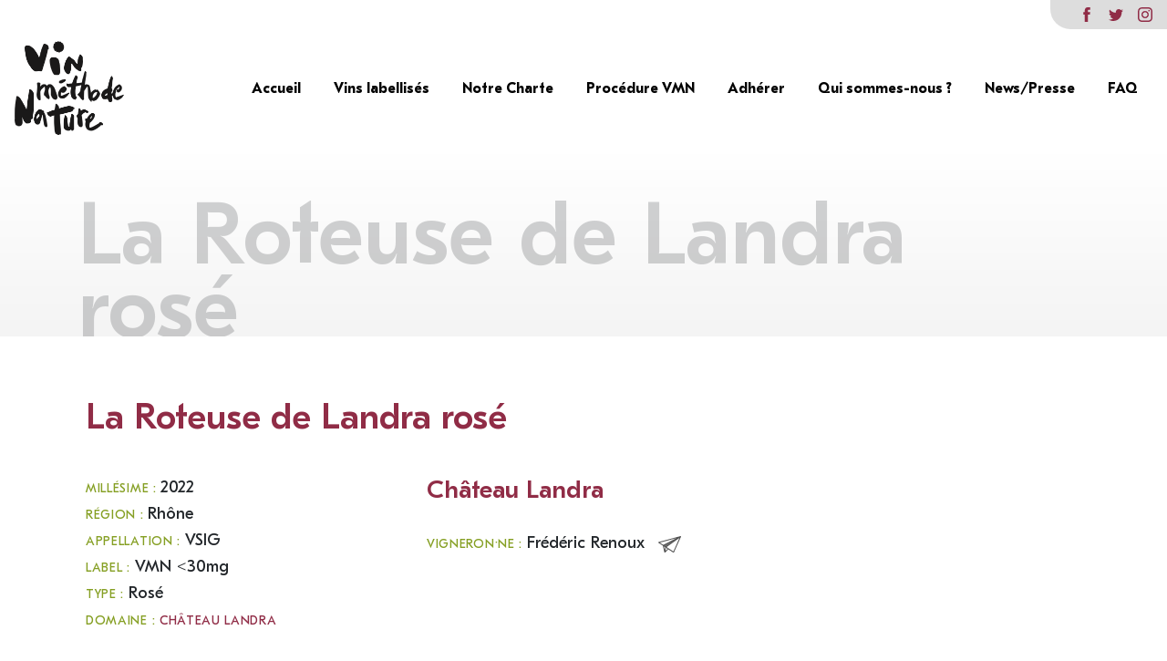

--- FILE ---
content_type: text/html; charset=UTF-8
request_url: https://vinmethodenature.org/cuvee/la-roteuse-de-landra-rose/
body_size: 6017
content:
<!doctype html>
<html class="no-js" lang="fr-FR">
    <head>
        <meta charset="uf8">
        <meta http-equiv="X-UA-Compatible" content="IE=edge,chrome=1">
        <meta name="viewport" content="width=device-width,initial-scale=1">
        <title>
                            La Roteuse de Landra rosé - Vin Méthode Nature - Vin Méthode Nature
                    </title>
        <meta name="MobileOptimized" content="320">
        <meta name="viewport" content="width=device-width, initial-scale=1"/>
        <link rel="apple-touch-icon" href="https://vinmethodenature.org/wp-content/themes/vinnature/resources/assets/images/favicon.png">
        <link rel="icon" href="https://vinmethodenature.org/wp-content/themes/vinnature/resources/assets/images/favicon.png">
        <!--[if IE]>
        <link rel="shortcut icon" href="https://vinmethodenature.org/wp-content/themes/vinnature/resources/assets/images/favicon.png">
        <![endif]-->
        <meta name="description" content="">

        <link rel="pingback" href="https://vinmethodenature.org/xmlrpc.php"/>
        
                <meta name='robots' content='index, follow, max-image-preview:large, max-snippet:-1, max-video-preview:-1' />

	<!-- This site is optimized with the Yoast SEO plugin v23.1 - https://yoast.com/wordpress/plugins/seo/ -->
	<link rel="canonical" href="https://vinmethodenature.org/cuvee/la-roteuse-de-landra-rose/" />
	<meta property="og:locale" content="fr_FR" />
	<meta property="og:type" content="article" />
	<meta property="og:title" content="La Roteuse de Landra rosé - Vin Méthode Nature" />
	<meta property="og:url" content="https://vinmethodenature.org/cuvee/la-roteuse-de-landra-rose/" />
	<meta property="og:site_name" content="Vin Méthode Nature" />
	<meta property="article:modified_time" content="2023-03-23T12:47:08+00:00" />
	<meta name="twitter:card" content="summary_large_image" />
	<script type="application/ld+json" class="yoast-schema-graph">{"@context":"https://schema.org","@graph":[{"@type":"WebPage","@id":"https://vinmethodenature.org/cuvee/la-roteuse-de-landra-rose/","url":"https://vinmethodenature.org/cuvee/la-roteuse-de-landra-rose/","name":"La Roteuse de Landra rosé - Vin Méthode Nature","isPartOf":{"@id":"https://vinmethodenature.org/#website"},"datePublished":"2023-03-23T12:46:36+00:00","dateModified":"2023-03-23T12:47:08+00:00","breadcrumb":{"@id":"https://vinmethodenature.org/cuvee/la-roteuse-de-landra-rose/#breadcrumb"},"inLanguage":"fr-FR","potentialAction":[{"@type":"ReadAction","target":["https://vinmethodenature.org/cuvee/la-roteuse-de-landra-rose/"]}]},{"@type":"BreadcrumbList","@id":"https://vinmethodenature.org/cuvee/la-roteuse-de-landra-rose/#breadcrumb","itemListElement":[{"@type":"ListItem","position":1,"name":"Accueil","item":"https://vinmethodenature.org/"},{"@type":"ListItem","position":2,"name":"Cuvées","item":"https://vinmethodenature.org/cuvee/"},{"@type":"ListItem","position":3,"name":"La Roteuse de Landra rosé"}]},{"@type":"WebSite","@id":"https://vinmethodenature.org/#website","url":"https://vinmethodenature.org/","name":"Vin Méthode Nature","description":"","potentialAction":[{"@type":"SearchAction","target":{"@type":"EntryPoint","urlTemplate":"https://vinmethodenature.org/?s={search_term_string}"},"query-input":"required name=search_term_string"}],"inLanguage":"fr-FR"}]}</script>
	<!-- / Yoast SEO plugin. -->


<link rel='dns-prefetch' href='//api.mapbox.com' />
<link rel="alternate" type="application/rss+xml" title="Vin Méthode Nature &raquo; Flux" href="https://vinmethodenature.org/feed/" />
<link rel="alternate" type="application/rss+xml" title="Vin Méthode Nature &raquo; Flux des commentaires" href="https://vinmethodenature.org/comments/feed/" />
<link rel="alternate" type="application/rss+xml" title="Vin Méthode Nature &raquo; La Roteuse de Landra rosé Flux des commentaires" href="https://vinmethodenature.org/cuvee/la-roteuse-de-landra-rose/feed/" />
<script type="text/javascript">
/* <![CDATA[ */
window._wpemojiSettings = {"baseUrl":"https:\/\/s.w.org\/images\/core\/emoji\/15.0.3\/72x72\/","ext":".png","svgUrl":"https:\/\/s.w.org\/images\/core\/emoji\/15.0.3\/svg\/","svgExt":".svg","source":{"concatemoji":"https:\/\/vinmethodenature.org\/wp-includes\/js\/wp-emoji-release.min.js"}};
/*! This file is auto-generated */
!function(i,n){var o,s,e;function c(e){try{var t={supportTests:e,timestamp:(new Date).valueOf()};sessionStorage.setItem(o,JSON.stringify(t))}catch(e){}}function p(e,t,n){e.clearRect(0,0,e.canvas.width,e.canvas.height),e.fillText(t,0,0);var t=new Uint32Array(e.getImageData(0,0,e.canvas.width,e.canvas.height).data),r=(e.clearRect(0,0,e.canvas.width,e.canvas.height),e.fillText(n,0,0),new Uint32Array(e.getImageData(0,0,e.canvas.width,e.canvas.height).data));return t.every(function(e,t){return e===r[t]})}function u(e,t,n){switch(t){case"flag":return n(e,"\ud83c\udff3\ufe0f\u200d\u26a7\ufe0f","\ud83c\udff3\ufe0f\u200b\u26a7\ufe0f")?!1:!n(e,"\ud83c\uddfa\ud83c\uddf3","\ud83c\uddfa\u200b\ud83c\uddf3")&&!n(e,"\ud83c\udff4\udb40\udc67\udb40\udc62\udb40\udc65\udb40\udc6e\udb40\udc67\udb40\udc7f","\ud83c\udff4\u200b\udb40\udc67\u200b\udb40\udc62\u200b\udb40\udc65\u200b\udb40\udc6e\u200b\udb40\udc67\u200b\udb40\udc7f");case"emoji":return!n(e,"\ud83d\udc26\u200d\u2b1b","\ud83d\udc26\u200b\u2b1b")}return!1}function f(e,t,n){var r="undefined"!=typeof WorkerGlobalScope&&self instanceof WorkerGlobalScope?new OffscreenCanvas(300,150):i.createElement("canvas"),a=r.getContext("2d",{willReadFrequently:!0}),o=(a.textBaseline="top",a.font="600 32px Arial",{});return e.forEach(function(e){o[e]=t(a,e,n)}),o}function t(e){var t=i.createElement("script");t.src=e,t.defer=!0,i.head.appendChild(t)}"undefined"!=typeof Promise&&(o="wpEmojiSettingsSupports",s=["flag","emoji"],n.supports={everything:!0,everythingExceptFlag:!0},e=new Promise(function(e){i.addEventListener("DOMContentLoaded",e,{once:!0})}),new Promise(function(t){var n=function(){try{var e=JSON.parse(sessionStorage.getItem(o));if("object"==typeof e&&"number"==typeof e.timestamp&&(new Date).valueOf()<e.timestamp+604800&&"object"==typeof e.supportTests)return e.supportTests}catch(e){}return null}();if(!n){if("undefined"!=typeof Worker&&"undefined"!=typeof OffscreenCanvas&&"undefined"!=typeof URL&&URL.createObjectURL&&"undefined"!=typeof Blob)try{var e="postMessage("+f.toString()+"("+[JSON.stringify(s),u.toString(),p.toString()].join(",")+"));",r=new Blob([e],{type:"text/javascript"}),a=new Worker(URL.createObjectURL(r),{name:"wpTestEmojiSupports"});return void(a.onmessage=function(e){c(n=e.data),a.terminate(),t(n)})}catch(e){}c(n=f(s,u,p))}t(n)}).then(function(e){for(var t in e)n.supports[t]=e[t],n.supports.everything=n.supports.everything&&n.supports[t],"flag"!==t&&(n.supports.everythingExceptFlag=n.supports.everythingExceptFlag&&n.supports[t]);n.supports.everythingExceptFlag=n.supports.everythingExceptFlag&&!n.supports.flag,n.DOMReady=!1,n.readyCallback=function(){n.DOMReady=!0}}).then(function(){return e}).then(function(){var e;n.supports.everything||(n.readyCallback(),(e=n.source||{}).concatemoji?t(e.concatemoji):e.wpemoji&&e.twemoji&&(t(e.twemoji),t(e.wpemoji)))}))}((window,document),window._wpemojiSettings);
/* ]]> */
</script>
<style id='wp-emoji-styles-inline-css' type='text/css'>

	img.wp-smiley, img.emoji {
		display: inline !important;
		border: none !important;
		box-shadow: none !important;
		height: 1em !important;
		width: 1em !important;
		margin: 0 0.07em !important;
		vertical-align: -0.1em !important;
		background: none !important;
		padding: 0 !important;
	}
</style>
<link rel='stylesheet' id='wp-block-library-css' href='https://vinmethodenature.org/wp-includes/css/dist/block-library/style.min.css' type='text/css' media='all' />
<style id='classic-theme-styles-inline-css' type='text/css'>
/*! This file is auto-generated */
.wp-block-button__link{color:#fff;background-color:#32373c;border-radius:9999px;box-shadow:none;text-decoration:none;padding:calc(.667em + 2px) calc(1.333em + 2px);font-size:1.125em}.wp-block-file__button{background:#32373c;color:#fff;text-decoration:none}
</style>
<style id='global-styles-inline-css' type='text/css'>
:root{--wp--preset--aspect-ratio--square: 1;--wp--preset--aspect-ratio--4-3: 4/3;--wp--preset--aspect-ratio--3-4: 3/4;--wp--preset--aspect-ratio--3-2: 3/2;--wp--preset--aspect-ratio--2-3: 2/3;--wp--preset--aspect-ratio--16-9: 16/9;--wp--preset--aspect-ratio--9-16: 9/16;--wp--preset--color--black: #000000;--wp--preset--color--cyan-bluish-gray: #abb8c3;--wp--preset--color--white: #ffffff;--wp--preset--color--pale-pink: #f78da7;--wp--preset--color--vivid-red: #cf2e2e;--wp--preset--color--luminous-vivid-orange: #ff6900;--wp--preset--color--luminous-vivid-amber: #fcb900;--wp--preset--color--light-green-cyan: #7bdcb5;--wp--preset--color--vivid-green-cyan: #00d084;--wp--preset--color--pale-cyan-blue: #8ed1fc;--wp--preset--color--vivid-cyan-blue: #0693e3;--wp--preset--color--vivid-purple: #9b51e0;--wp--preset--gradient--vivid-cyan-blue-to-vivid-purple: linear-gradient(135deg,rgba(6,147,227,1) 0%,rgb(155,81,224) 100%);--wp--preset--gradient--light-green-cyan-to-vivid-green-cyan: linear-gradient(135deg,rgb(122,220,180) 0%,rgb(0,208,130) 100%);--wp--preset--gradient--luminous-vivid-amber-to-luminous-vivid-orange: linear-gradient(135deg,rgba(252,185,0,1) 0%,rgba(255,105,0,1) 100%);--wp--preset--gradient--luminous-vivid-orange-to-vivid-red: linear-gradient(135deg,rgba(255,105,0,1) 0%,rgb(207,46,46) 100%);--wp--preset--gradient--very-light-gray-to-cyan-bluish-gray: linear-gradient(135deg,rgb(238,238,238) 0%,rgb(169,184,195) 100%);--wp--preset--gradient--cool-to-warm-spectrum: linear-gradient(135deg,rgb(74,234,220) 0%,rgb(151,120,209) 20%,rgb(207,42,186) 40%,rgb(238,44,130) 60%,rgb(251,105,98) 80%,rgb(254,248,76) 100%);--wp--preset--gradient--blush-light-purple: linear-gradient(135deg,rgb(255,206,236) 0%,rgb(152,150,240) 100%);--wp--preset--gradient--blush-bordeaux: linear-gradient(135deg,rgb(254,205,165) 0%,rgb(254,45,45) 50%,rgb(107,0,62) 100%);--wp--preset--gradient--luminous-dusk: linear-gradient(135deg,rgb(255,203,112) 0%,rgb(199,81,192) 50%,rgb(65,88,208) 100%);--wp--preset--gradient--pale-ocean: linear-gradient(135deg,rgb(255,245,203) 0%,rgb(182,227,212) 50%,rgb(51,167,181) 100%);--wp--preset--gradient--electric-grass: linear-gradient(135deg,rgb(202,248,128) 0%,rgb(113,206,126) 100%);--wp--preset--gradient--midnight: linear-gradient(135deg,rgb(2,3,129) 0%,rgb(40,116,252) 100%);--wp--preset--font-size--small: 13px;--wp--preset--font-size--medium: 20px;--wp--preset--font-size--large: 36px;--wp--preset--font-size--x-large: 42px;--wp--preset--spacing--20: 0.44rem;--wp--preset--spacing--30: 0.67rem;--wp--preset--spacing--40: 1rem;--wp--preset--spacing--50: 1.5rem;--wp--preset--spacing--60: 2.25rem;--wp--preset--spacing--70: 3.38rem;--wp--preset--spacing--80: 5.06rem;--wp--preset--shadow--natural: 6px 6px 9px rgba(0, 0, 0, 0.2);--wp--preset--shadow--deep: 12px 12px 50px rgba(0, 0, 0, 0.4);--wp--preset--shadow--sharp: 6px 6px 0px rgba(0, 0, 0, 0.2);--wp--preset--shadow--outlined: 6px 6px 0px -3px rgba(255, 255, 255, 1), 6px 6px rgba(0, 0, 0, 1);--wp--preset--shadow--crisp: 6px 6px 0px rgba(0, 0, 0, 1);}:where(.is-layout-flex){gap: 0.5em;}:where(.is-layout-grid){gap: 0.5em;}body .is-layout-flex{display: flex;}.is-layout-flex{flex-wrap: wrap;align-items: center;}.is-layout-flex > :is(*, div){margin: 0;}body .is-layout-grid{display: grid;}.is-layout-grid > :is(*, div){margin: 0;}:where(.wp-block-columns.is-layout-flex){gap: 2em;}:where(.wp-block-columns.is-layout-grid){gap: 2em;}:where(.wp-block-post-template.is-layout-flex){gap: 1.25em;}:where(.wp-block-post-template.is-layout-grid){gap: 1.25em;}.has-black-color{color: var(--wp--preset--color--black) !important;}.has-cyan-bluish-gray-color{color: var(--wp--preset--color--cyan-bluish-gray) !important;}.has-white-color{color: var(--wp--preset--color--white) !important;}.has-pale-pink-color{color: var(--wp--preset--color--pale-pink) !important;}.has-vivid-red-color{color: var(--wp--preset--color--vivid-red) !important;}.has-luminous-vivid-orange-color{color: var(--wp--preset--color--luminous-vivid-orange) !important;}.has-luminous-vivid-amber-color{color: var(--wp--preset--color--luminous-vivid-amber) !important;}.has-light-green-cyan-color{color: var(--wp--preset--color--light-green-cyan) !important;}.has-vivid-green-cyan-color{color: var(--wp--preset--color--vivid-green-cyan) !important;}.has-pale-cyan-blue-color{color: var(--wp--preset--color--pale-cyan-blue) !important;}.has-vivid-cyan-blue-color{color: var(--wp--preset--color--vivid-cyan-blue) !important;}.has-vivid-purple-color{color: var(--wp--preset--color--vivid-purple) !important;}.has-black-background-color{background-color: var(--wp--preset--color--black) !important;}.has-cyan-bluish-gray-background-color{background-color: var(--wp--preset--color--cyan-bluish-gray) !important;}.has-white-background-color{background-color: var(--wp--preset--color--white) !important;}.has-pale-pink-background-color{background-color: var(--wp--preset--color--pale-pink) !important;}.has-vivid-red-background-color{background-color: var(--wp--preset--color--vivid-red) !important;}.has-luminous-vivid-orange-background-color{background-color: var(--wp--preset--color--luminous-vivid-orange) !important;}.has-luminous-vivid-amber-background-color{background-color: var(--wp--preset--color--luminous-vivid-amber) !important;}.has-light-green-cyan-background-color{background-color: var(--wp--preset--color--light-green-cyan) !important;}.has-vivid-green-cyan-background-color{background-color: var(--wp--preset--color--vivid-green-cyan) !important;}.has-pale-cyan-blue-background-color{background-color: var(--wp--preset--color--pale-cyan-blue) !important;}.has-vivid-cyan-blue-background-color{background-color: var(--wp--preset--color--vivid-cyan-blue) !important;}.has-vivid-purple-background-color{background-color: var(--wp--preset--color--vivid-purple) !important;}.has-black-border-color{border-color: var(--wp--preset--color--black) !important;}.has-cyan-bluish-gray-border-color{border-color: var(--wp--preset--color--cyan-bluish-gray) !important;}.has-white-border-color{border-color: var(--wp--preset--color--white) !important;}.has-pale-pink-border-color{border-color: var(--wp--preset--color--pale-pink) !important;}.has-vivid-red-border-color{border-color: var(--wp--preset--color--vivid-red) !important;}.has-luminous-vivid-orange-border-color{border-color: var(--wp--preset--color--luminous-vivid-orange) !important;}.has-luminous-vivid-amber-border-color{border-color: var(--wp--preset--color--luminous-vivid-amber) !important;}.has-light-green-cyan-border-color{border-color: var(--wp--preset--color--light-green-cyan) !important;}.has-vivid-green-cyan-border-color{border-color: var(--wp--preset--color--vivid-green-cyan) !important;}.has-pale-cyan-blue-border-color{border-color: var(--wp--preset--color--pale-cyan-blue) !important;}.has-vivid-cyan-blue-border-color{border-color: var(--wp--preset--color--vivid-cyan-blue) !important;}.has-vivid-purple-border-color{border-color: var(--wp--preset--color--vivid-purple) !important;}.has-vivid-cyan-blue-to-vivid-purple-gradient-background{background: var(--wp--preset--gradient--vivid-cyan-blue-to-vivid-purple) !important;}.has-light-green-cyan-to-vivid-green-cyan-gradient-background{background: var(--wp--preset--gradient--light-green-cyan-to-vivid-green-cyan) !important;}.has-luminous-vivid-amber-to-luminous-vivid-orange-gradient-background{background: var(--wp--preset--gradient--luminous-vivid-amber-to-luminous-vivid-orange) !important;}.has-luminous-vivid-orange-to-vivid-red-gradient-background{background: var(--wp--preset--gradient--luminous-vivid-orange-to-vivid-red) !important;}.has-very-light-gray-to-cyan-bluish-gray-gradient-background{background: var(--wp--preset--gradient--very-light-gray-to-cyan-bluish-gray) !important;}.has-cool-to-warm-spectrum-gradient-background{background: var(--wp--preset--gradient--cool-to-warm-spectrum) !important;}.has-blush-light-purple-gradient-background{background: var(--wp--preset--gradient--blush-light-purple) !important;}.has-blush-bordeaux-gradient-background{background: var(--wp--preset--gradient--blush-bordeaux) !important;}.has-luminous-dusk-gradient-background{background: var(--wp--preset--gradient--luminous-dusk) !important;}.has-pale-ocean-gradient-background{background: var(--wp--preset--gradient--pale-ocean) !important;}.has-electric-grass-gradient-background{background: var(--wp--preset--gradient--electric-grass) !important;}.has-midnight-gradient-background{background: var(--wp--preset--gradient--midnight) !important;}.has-small-font-size{font-size: var(--wp--preset--font-size--small) !important;}.has-medium-font-size{font-size: var(--wp--preset--font-size--medium) !important;}.has-large-font-size{font-size: var(--wp--preset--font-size--large) !important;}.has-x-large-font-size{font-size: var(--wp--preset--font-size--x-large) !important;}
:where(.wp-block-post-template.is-layout-flex){gap: 1.25em;}:where(.wp-block-post-template.is-layout-grid){gap: 1.25em;}
:where(.wp-block-columns.is-layout-flex){gap: 2em;}:where(.wp-block-columns.is-layout-grid){gap: 2em;}
:root :where(.wp-block-pullquote){font-size: 1.5em;line-height: 1.6;}
</style>
<link rel='stylesheet' id='map-styles-css' href='https://api.mapbox.com/mapbox-gl-js/v1.10.0/mapbox-gl.css' type='text/css' media='all' />
<link rel='stylesheet' id='base-camp-styles-css' href='https://vinmethodenature.org/wp-content/themes/vinnature/static/css/styles.css' type='text/css' media='all' />
<link rel="https://api.w.org/" href="https://vinmethodenature.org/wp-json/" /><link rel="EditURI" type="application/rsd+xml" title="RSD" href="https://vinmethodenature.org/xmlrpc.php?rsd" />

<link rel='shortlink' href='https://vinmethodenature.org/?p=3191' />
<link rel="alternate" title="oEmbed (JSON)" type="application/json+oembed" href="https://vinmethodenature.org/wp-json/oembed/1.0/embed?url=https%3A%2F%2Fvinmethodenature.org%2Fcuvee%2Fla-roteuse-de-landra-rose%2F" />
<link rel="alternate" title="oEmbed (XML)" type="text/xml+oembed" href="https://vinmethodenature.org/wp-json/oembed/1.0/embed?url=https%3A%2F%2Fvinmethodenature.org%2Fcuvee%2Fla-roteuse-de-landra-rose%2F&#038;format=xml" />
<style type="text/css">.recentcomments a{display:inline !important;padding:0 !important;margin:0 !important;}</style>
    </head>
    <body class="cuvee-template-default single single-cuvee postid-3191">

        
        <div id="app">
                            <header id="main-header">
                    <div class="socials">
    <div class="facebook"><a href="https://www.facebook.com/SyndicatVinNature" target="_blank"></a></div>    <div class="twitter"><a href="https://twitter.com/Vins_Nature" target="_blank"></a></div>    <div class="instagram"><a href="https://www.instagram.com/syndicat_des_vins_naturels" target="_blank"></a></div></div>
<nav class="navbar navbar-expand-lg navbar-light">
  <div class="navbar-brand">

  <a class="navbar-item" href="https://vinmethodenature.org">
    <img class="logo" src="https://vinmethodenature.org/wp-content/themes/vinnature/resources/assets/images/logo.png" alt="Base Camp">
  </a>

  <div class="navbar-burger">
    <span></span>
    <span></span>
    <span></span>
  </div>

</div>
  <div class="navbar-mobile d-lg-none">
  <button class="navbar-toggler ml-auto" type="button" data-toggle="offcanvas" data-target="#navbarSupportedContent" aria-controls="navbarSupportedContent" aria-expanded="false" aria-label="Toggle navigation">
      <span class="navbar-toggler-icon"></span>
  </button>
</div>
<div class="navbar-menu navbar-collapse offcanvas-collapse">
  <div class="navbar-start">
            <a class="navbar-item menu-item menu-item-type-post_type menu-item-object-page menu-item-home menu-item-179" href="https://vinmethodenature.org/">
        Accueil
      </a>
                <a class="navbar-item menu-item menu-item-type-post_type_archive menu-item-object-cuvee menu-item-196" href="https://vinmethodenature.org/cuvee/">
        Vins labellisés
      </a>
                <a class="navbar-item menu-item menu-item-type-post_type menu-item-object-page menu-item-182" href="https://vinmethodenature.org/le-label/">
        Notre Charte
      </a>
                <a class="navbar-item menu-item menu-item-type-post_type menu-item-object-page menu-item-2702" href="https://vinmethodenature.org/procedure-vmn/">
        Procédure VMN
      </a>
                <a class="navbar-item menu-item menu-item-type-custom menu-item-object-custom menu-item-5154" href="https://vinmethodenature.org/qui-sommes-nous/#adh%C3%A9sion">
        Adhérer
      </a>
                <a class="navbar-item menu-item menu-item-type-post_type menu-item-object-page menu-item-184" href="https://vinmethodenature.org/qui-sommes-nous/">
        Qui sommes-nous ?
      </a>
                <a class="navbar-item menu-item menu-item-type-post_type menu-item-object-page menu-item-183" href="https://vinmethodenature.org/presse/">
        News/Presse
      </a>
                <a class="navbar-item menu-item menu-item-type-post_type menu-item-object-page menu-item-181" href="https://vinmethodenature.org/faq/">
        FAQ
      </a>
        </div>
</div>
<div class="overlay"></div>
</nav>                </header>
            

            <section class="content">
                <div class="container">
                              <article class="main-article">
  <div class="title-container">
    <h1 class="title">
        <span>La Roteuse de Landra rosé</span>
            </h1>
    </div>
    <div class="cuvee-content row">
        <div class="col-12">
        <h2 >La Roteuse de Landra rosé</h2>
        </div>
        <div class="caracteristics col-xl-4 col-md-6">
        <ul>
        <li><span>Millésime : </span>2022</li>        <li><span>Région : </span>Rhône</li>                <li><span>Appellation : </span>VSIG</li>        <li><span>Label : </span>VMN &lt;30mg</li>        <li><span>Type : </span>Rosé</li>        <li><span>Domaine : <a href="https://vinmethodenature.org/vigneron/chateau-landra/">Château Landra</a></span></li>
        </ul>
        <div id="map-cuvee" 
        data-lng="5.0829291" 
        data-lat="43.9955782" 
        data-title="Château Landra"
        data-address="1267 Chem. de Landra, Pernes-les-Fontaines 84210"></div>
        </div>
                <div class="vigneron col-xl-4 col-md-6">
        <h3><a href="https://vinmethodenature.org/vigneron/chateau-landra/">Château Landra</a></h3>
        <ul>
        <li>
        <span>Vigneron·ne : </span> 
        Frédéric Renoux
        <a href="mailto:frederic.renoux@chateaulandra.fr" target="_blank" class="email"><img src="https://vinmethodenature.org/wp-content/themes/vinnature/resources/assets/images/email.svg" width="25"></a>        </li>        </ul>
        </div>
    </div>
      
  </article>

                </div>
            </section>
            <footer class="footer">
                <!-- Footer -->
                                    <!-- End Footer -->

<!-- Copyright Footer -->
<footer id="footer-copyright">
    <div class="container">
        <div class="row">
            <div class="col-md-12">Vin Méthode Nature © 2026  Tous droits réservés</div>
            <div class="navbar-menu col-md-12">
  <div class="navbar-start">
            <a class="navbar-item menu-item menu-item-type-post_type menu-item-object-page menu-item-privacy-policy menu-item-540" href="https://vinmethodenature.org/politique-de-confidentialite/">
        Politique de confidentialité
      </a>
                <a class="navbar-item menu-item menu-item-type-custom menu-item-object-custom menu-item-1007" href="mailto:syndicatvinnature@gmail.com">
        Contact
      </a>
        </div>
</div>
        </div>
    </div>
</footer>
<!-- End Copyright Footer -->            </footer>

        </div> 
      <script type="text/javascript" src="https://vinmethodenature.org/wp-content/themes/vinnature/static/js/vendor.js" id="base-camp-vendor-js"></script>
<script type="text/javascript" src="https://vinmethodenature.org/wp-content/themes/vinnature/static/js/scripts.js" id="base-camp-scripts-js"></script>
<script type="text/javascript" src="https://vinmethodenature.org/wp-content/themes/vinnature/static/js/map.js" id="base-camp-map-js"></script>

      
        </body>
</html>




--- FILE ---
content_type: image/svg+xml
request_url: https://vinmethodenature.org/wp-content/themes/vinnature/static/images/icon_facebook.svg
body_size: 972
content:
<?xml version="1.0" encoding="UTF-8"?>
<svg width="15px" height="32px" viewBox="0 0 15 32" version="1.1" xmlns="http://www.w3.org/2000/svg" xmlns:xlink="http://www.w3.org/1999/xlink">
    <title>icon_facebook</title>
    <g id="Page-1" stroke="none" stroke-width="1" fill="none" fill-rule="evenodd">
        <g id="Home" transform="translate(-412.000000, -1103.000000)" fill="#902C46" fill-rule="nonzero">
            <g id="icon_facebook" transform="translate(412.000000, 1103.000000)">
                <path d="M15,10.3617 L9.89153,10.3617 L9.89153,7.04053 C9.89153,5.79325 10.7255,5.50246 11.3128,5.50246 C11.8988,5.50246 14.9178,5.50246 14.9178,5.50246 L14.9178,0.0192093 L9.953,0 C4.4416,0 3.18737,4.08959 3.18737,6.70669 L3.18737,10.3617 L0,10.3617 L0,16.0119 L3.18737,16.0119 C3.18737,23.2631 3.18737,32 3.18737,32 L9.89153,32 C9.89153,32 9.89153,23.177 9.89153,16.0119 L14.4153,16.0119 L15,10.3617 Z" id="Path"></path>
            </g>
        </g>
    </g>
</svg>